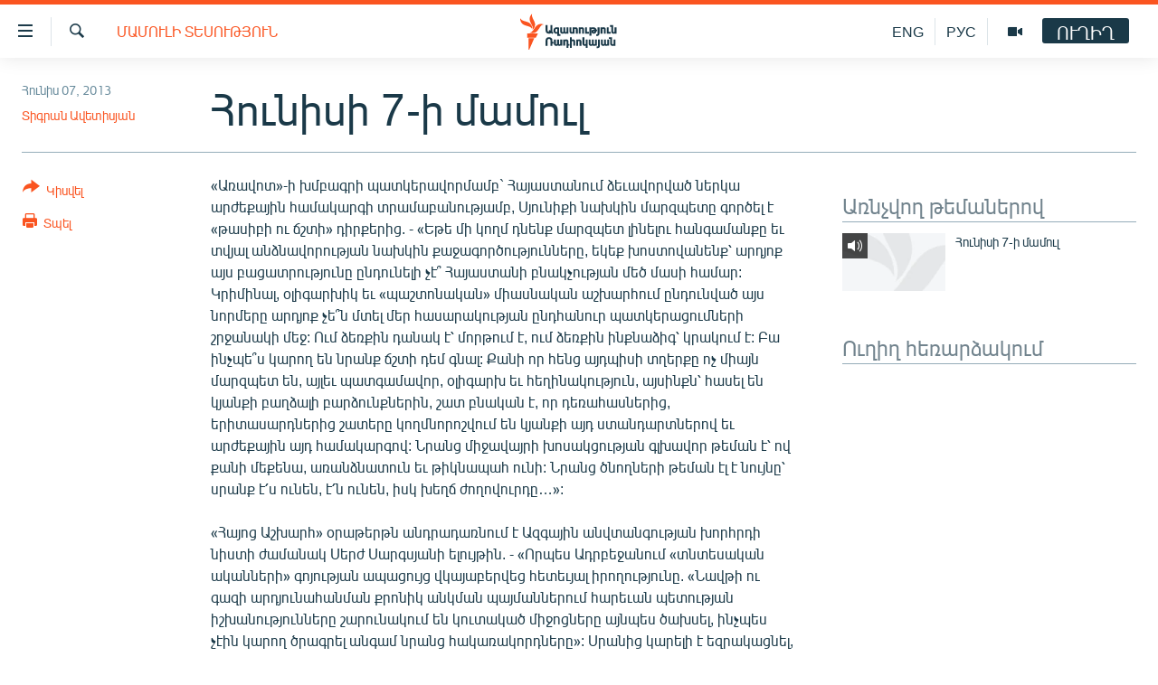

--- FILE ---
content_type: text/html; charset=utf-8
request_url: https://www.azatutyun.am/a/25009763.html
body_size: 13126
content:

<!DOCTYPE html>
<html lang="hy" dir="ltr" class="no-js">
<head>
<link href="/Content/responsive/RFE/hy-AM/RFE-hy-AM.css?&amp;av=0.0.0.0&amp;cb=370" rel="stylesheet"/>
<script src="//tags.azatutyun.am/rferl-pangea/prod/utag.sync.js"></script> <script type='text/javascript' src='https://www.youtube.com/iframe_api' async></script>
<link rel="manifest" href="/manifest.json">
<script type="text/javascript">
//a general 'js' detection, must be on top level in <head>, due to CSS performance
document.documentElement.className = "js";
var cacheBuster = "370";
var appBaseUrl = "/";
var imgEnhancerBreakpoints = [0, 144, 256, 408, 650, 1023, 1597];
var isLoggingEnabled = false;
var isPreviewPage = false;
var isLivePreviewPage = false;
if (!isPreviewPage) {
window.RFE = window.RFE || {};
window.RFE.cacheEnabledByParam = window.location.href.indexOf('nocache=1') === -1;
const url = new URL(window.location.href);
const params = new URLSearchParams(url.search);
// Remove the 'nocache' parameter
params.delete('nocache');
// Update the URL without the 'nocache' parameter
url.search = params.toString();
window.history.replaceState(null, '', url.toString());
} else {
window.addEventListener('load', function() {
const links = window.document.links;
for (let i = 0; i < links.length; i++) {
links[i].href = '#';
links[i].target = '_self';
}
})
}
var pwaEnabled = true;
var swCacheDisabled;
</script>
<meta charset="utf-8" />
<title>Հունիսի 7-ի մամուլ</title>
<meta name="description" content="Ըստ &#171;Առավոտ&#187;-ի խմբագրի, Հայաստանում ձեւավորված ներկա արժեքային համակարգի տրամաբանությամբ, Սյունիքի նախկին մարզպետը գործել է &#171;թասիբի ու ճշտի&#187; դիրքերից. - &#171;Եթե մի կողմ դնենք մարզպետ լինելու հանգամանքը եւ տվյալ անձնավորության նախկին քաջագործությունները, եկեք խոստովանենք՝ արդյոք այս բացատրությունը ընդունելի չէ՞ Հայաստանի բնակչության մեծ մասի համար: Կրիմինալ, օլիգարխիկ եւ &#171;պաշտոնական&#187; միասնական աշխարհում ընդունված այս նորմերը արդյոք չե՞ն մտել մեր հասարակության ընդհանուր պատկերացումների շրջանակի մեջ: Ում ձեռքին դանակ է՝ մորթում է, ում ձեռքին ինքնաձիգ՝ կրակում է: Բա ինչպե՞ս կարող են նրանք ճշտի դեմ գնալ:" />
<meta name="keywords" content="Հայերեն արխիվ, Մամուլի տեսություն, հայաստան, մամուլի տեսություն" />
<meta name="viewport" content="width=device-width, initial-scale=1.0" />
<meta http-equiv="X-UA-Compatible" content="IE=edge" />
<meta name="robots" content="max-image-preview:large"><meta property="fb:pages" content="141126305932755" />
<link href="https://www.azatutyun.am/a/25009763.html" rel="canonical" />
<meta name="apple-mobile-web-app-title" content="&#171;Ազատություն&#187; ռ/կ" />
<meta name="apple-mobile-web-app-status-bar-style" content="black" />
<meta name="apple-itunes-app" content="app-id=475986784, app-argument=//25009763.ltr" />
<meta content="Հունիսի 7-ի մամուլ" property="og:title" />
<meta content="Ըստ «Առավոտ»-ի խմբագրի, Հայաստանում ձեւավորված ներկա արժեքային համակարգի տրամաբանությամբ, Սյունիքի նախկին մարզպետը գործել է «թասիբի ու ճշտի» դիրքերից. - «Եթե մի կողմ դնենք մարզպետ լինելու հանգամանքը եւ տվյալ անձնավորության նախկին քաջագործությունները, եկեք խոստովանենք՝ արդյոք այս բացատրությունը ընդունելի չէ՞ Հայաստանի բնակչության մեծ մասի համար: Կրիմինալ, օլիգարխիկ եւ «պաշտոնական» միասնական աշխարհում ընդունված այս նորմերը արդյոք չե՞ն մտել մեր հասարակության ընդհանուր պատկերացումների շրջանակի մեջ: Ում ձեռքին դանակ է՝ մորթում է, ում ձեռքին ինքնաձիգ՝ կրակում է: Բա ինչպե՞ս կարող են նրանք ճշտի դեմ գնալ:" property="og:description" />
<meta content="article" property="og:type" />
<meta content="https://www.azatutyun.am/a/25009763.html" property="og:url" />
<meta content="«Ազատ Եվրոպա/Ազատություն» ռադիոկայան" property="og:site_name" />
<meta content="https://www.facebook.com/azatutyun" property="article:publisher" />
<meta content="https://www.azatutyun.am/Content/responsive/RFE/hy-AM/img/top_logo_news.png" property="og:image" />
<meta content="1200" property="og:image:width" />
<meta content="675" property="og:image:height" />
<meta content="site logo" property="og:image:alt" />
<meta content="273836033013508" property="fb:app_id" />
<meta content="Տիգրան Ավետիսյան" name="Author" />
<meta content="summary_large_image" name="twitter:card" />
<meta content="@azatutyunradio" name="twitter:site" />
<meta content="https://www.azatutyun.am/Content/responsive/RFE/hy-AM/img/top_logo_news.png" name="twitter:image" />
<meta content="Հունիսի 7-ի մամուլ" name="twitter:title" />
<meta content="Ըստ «Առավոտ»-ի խմբագրի, Հայաստանում ձեւավորված ներկա արժեքային համակարգի տրամաբանությամբ, Սյունիքի նախկին մարզպետը գործել է «թասիբի ու ճշտի» դիրքերից. - «Եթե մի կողմ դնենք մարզպետ լինելու հանգամանքը եւ տվյալ անձնավորության նախկին քաջագործությունները, եկեք խոստովանենք՝ արդյոք այս բացատրությունը ընդունելի չէ՞ Հայաստանի բնակչության մեծ մասի համար: Կրիմինալ, օլիգարխիկ եւ «պաշտոնական» միասնական աշխարհում ընդունված այս նորմերը արդյոք չե՞ն մտել մեր հասարակության ընդհանուր պատկերացումների շրջանակի մեջ: Ում ձեռքին դանակ է՝ մորթում է, ում ձեռքին ինքնաձիգ՝ կրակում է: Բա ինչպե՞ս կարող են նրանք ճշտի դեմ գնալ:" name="twitter:description" />
<link rel="amphtml" href="https://www.azatutyun.am/amp/25009763.html" />
<script type="application/ld+json">{"articleSection":"Մամուլի տեսություն","isAccessibleForFree":true,"headline":"Հունիսի 7-ի մամուլ","inLanguage":"hy-AM","keywords":"Հայերեն արխիվ, Մամուլի տեսություն, հայաստան, մամուլի տեսություն","author":{"@type":"Person","url":"https://www.azatutyun.am/author/տիգրան-ավետիսյան/tqqm_","description":"","image":{"@type":"ImageObject"},"name":"Տիգրան Ավետիսյան"},"datePublished":"2013-06-07 05:43:02Z","dateModified":"2013-06-07 12:49:02Z","publisher":{"logo":{"width":512,"height":220,"@type":"ImageObject","url":"https://www.azatutyun.am/Content/responsive/RFE/hy-AM/img/logo.png"},"@type":"NewsMediaOrganization","url":"https://www.azatutyun.am","sameAs":["https://facebook.com/azatutyun","https://twitter.com/azatutyunradio","https://www.youtube.com/azatutyunradio","http://t.me/azatutyuntv","https://www.instagram.com/azatutyuntv/"],"name":"Ազատություն ռ/կ","alternateName":""},"@context":"https://schema.org","@type":"NewsArticle","mainEntityOfPage":"https://www.azatutyun.am/a/25009763.html","url":"https://www.azatutyun.am/a/25009763.html","description":"Ըստ «Առավոտ»-ի խմբագրի, Հայաստանում ձեւավորված ներկա արժեքային համակարգի տրամաբանությամբ, Սյունիքի նախկին մարզպետը գործել է «թասիբի ու ճշտի» դիրքերից. - «Եթե մի կողմ դնենք մարզպետ լինելու հանգամանքը եւ տվյալ անձնավորության նախկին քաջագործությունները, եկեք խոստովանենք՝ արդյոք այս բացատրությունը ընդունելի չէ՞ Հայաստանի բնակչության մեծ մասի համար: Կրիմինալ, օլիգարխիկ եւ «պաշտոնական» միասնական աշխարհում ընդունված այս նորմերը արդյոք չե՞ն մտել մեր հասարակության ընդհանուր պատկերացումների շրջանակի մեջ: Ում ձեռքին դանակ է՝ մորթում է, ում ձեռքին ինքնաձիգ՝ կրակում է: Բա ինչպե՞ս կարող են նրանք ճշտի դեմ գնալ:","image":{"width":1080,"height":608,"@type":"ImageObject","url":"https://gdb.rferl.org/00000000-0000-0000-0000-000000000000_w1080_h608.gif"},"name":"Հունիսի 7-ի մամուլ"}</script>
<script src="/Scripts/responsive/infographics.b?v=dVbZ-Cza7s4UoO3BqYSZdbxQZVF4BOLP5EfYDs4kqEo1&amp;av=0.0.0.0&amp;cb=370"></script>
<script src="/Scripts/responsive/loader.b?v=Q26XNwrL6vJYKjqFQRDnx01Lk2pi1mRsuLEaVKMsvpA1&amp;av=0.0.0.0&amp;cb=370"></script>
<link rel="icon" type="image/svg+xml" href="/Content/responsive/RFE/img/webApp/favicon.svg" />
<link rel="alternate icon" href="/Content/responsive/RFE/img/webApp/favicon.ico" />
<link rel="mask-icon" color="#ea6903" href="/Content/responsive/RFE/img/webApp/favicon_safari.svg" />
<link rel="apple-touch-icon" sizes="152x152" href="/Content/responsive/RFE/img/webApp/ico-152x152.png" />
<link rel="apple-touch-icon" sizes="144x144" href="/Content/responsive/RFE/img/webApp/ico-144x144.png" />
<link rel="apple-touch-icon" sizes="114x114" href="/Content/responsive/RFE/img/webApp/ico-114x114.png" />
<link rel="apple-touch-icon" sizes="72x72" href="/Content/responsive/RFE/img/webApp/ico-72x72.png" />
<link rel="apple-touch-icon-precomposed" href="/Content/responsive/RFE/img/webApp/ico-57x57.png" />
<link rel="icon" sizes="192x192" href="/Content/responsive/RFE/img/webApp/ico-192x192.png" />
<link rel="icon" sizes="128x128" href="/Content/responsive/RFE/img/webApp/ico-128x128.png" />
<meta name="msapplication-TileColor" content="#ffffff" />
<meta name="msapplication-TileImage" content="/Content/responsive/RFE/img/webApp/ico-144x144.png" />
<link rel="preload" href="/Content/responsive/fonts/Arian-AMU_v1.woff2" type="font/woff2" as="font" crossorigin="anonymous" />
<link rel="alternate" type="application/rss+xml" title="RFE/RL - Top Stories [RSS]" href="/api/" />
<link rel="sitemap" type="application/rss+xml" href="/sitemap.xml" />
</head>
<body class=" nav-no-loaded cc_theme pg-article print-lay-article js-category-to-nav nojs-images ">
<script type="text/javascript" >
var analyticsData = {url:"https://www.azatutyun.am/a/25009763.html",property_id:"428",article_uid:"25009763",page_title:"Հունիսի 7-ի մամուլ",page_type:"article",content_type:"article",subcontent_type:"article",last_modified:"2013-06-07 12:49:02Z",pub_datetime:"2013-06-07 05:43:02Z",pub_year:"2013",pub_month:"06",pub_day:"07",pub_hour:"05",pub_weekday:"Friday",section:"մամուլի տեսություն",english_section:"press_review",byline:"Տիգրան Ավետիսյան",categories:"armenian_archive,press_review",tags:"հայաստան;մամուլի տեսություն",domain:"www.azatutyun.am",language:"Armenian",language_service:"RFERL Armenian",platform:"web",copied:"no",copied_article:"",copied_title:"",runs_js:"Yes",cms_release:"8.44.0.0.370",enviro_type:"prod",slug:"",entity:"RFE",short_language_service:"ARM",platform_short:"W",page_name:"Հունիսի 7-ի մամուլ"};
</script>
<noscript><iframe src="https://www.googletagmanager.com/ns.html?id=GTM-WXZBPZ" height="0" width="0" style="display:none;visibility:hidden"></iframe></noscript><script type="text/javascript" data-cookiecategory="analytics">
var gtmEventObject = Object.assign({}, analyticsData, {event: 'page_meta_ready'});window.dataLayer = window.dataLayer || [];window.dataLayer.push(gtmEventObject);
if (top.location === self.location) { //if not inside of an IFrame
var renderGtm = "true";
if (renderGtm === "true") {
(function(w,d,s,l,i){w[l]=w[l]||[];w[l].push({'gtm.start':new Date().getTime(),event:'gtm.js'});var f=d.getElementsByTagName(s)[0],j=d.createElement(s),dl=l!='dataLayer'?'&l='+l:'';j.async=true;j.src='//www.googletagmanager.com/gtm.js?id='+i+dl;f.parentNode.insertBefore(j,f);})(window,document,'script','dataLayer','GTM-WXZBPZ');
}
}
</script>
<!--Analytics tag js version start-->
<script type="text/javascript" data-cookiecategory="analytics">
var utag_data = Object.assign({}, analyticsData, {});
if(typeof(TealiumTagFrom)==='function' && typeof(TealiumTagSearchKeyword)==='function') {
var utag_from=TealiumTagFrom();var utag_searchKeyword=TealiumTagSearchKeyword();
if(utag_searchKeyword!=null && utag_searchKeyword!=='' && utag_data["search_keyword"]==null) utag_data["search_keyword"]=utag_searchKeyword;if(utag_from!=null && utag_from!=='') utag_data["from"]=TealiumTagFrom();}
if(window.top!== window.self&&utag_data.page_type==="snippet"){utag_data.page_type = 'iframe';}
try{if(window.top!==window.self&&window.self.location.hostname===window.top.location.hostname){utag_data.platform = 'self-embed';utag_data.platform_short = 'se';}}catch(e){if(window.top!==window.self&&window.self.location.search.includes("platformType=self-embed")){utag_data.platform = 'cross-promo';utag_data.platform_short = 'cp';}}
(function(a,b,c,d){ a="https://tags.azatutyun.am/rferl-pangea/prod/utag.js"; b=document;c="script";d=b.createElement(c);d.src=a;d.type="text/java"+c;d.async=true; a=b.getElementsByTagName(c)[0];a.parentNode.insertBefore(d,a); })();
</script>
<!--Analytics tag js version end-->
<!-- Analytics tag management NoScript -->
<noscript>
<img style="position: absolute; border: none;" src="https://ssc.azatutyun.am/b/ss/bbgprod,bbgentityrferl/1/G.4--NS/324252118?pageName=rfe%3aarm%3aw%3aarticle%3a%d5%80%d5%b8%d6%82%d5%b6%d5%ab%d5%bd%d5%ab%207-%d5%ab%20%d5%b4%d5%a1%d5%b4%d5%b8%d6%82%d5%ac&amp;c6=%d5%80%d5%b8%d6%82%d5%b6%d5%ab%d5%bd%d5%ab%207-%d5%ab%20%d5%b4%d5%a1%d5%b4%d5%b8%d6%82%d5%ac&amp;v36=8.44.0.0.370&amp;v6=D=c6&amp;g=https%3a%2f%2fwww.azatutyun.am%2fa%2f25009763.html&amp;c1=D=g&amp;v1=D=g&amp;events=event1,event52&amp;c16=rferl%20armenian&amp;v16=D=c16&amp;c5=press_review&amp;v5=D=c5&amp;ch=%d5%84%d5%a1%d5%b4%d5%b8%d6%82%d5%ac%d5%ab%20%d5%bf%d5%a5%d5%bd%d5%b8%d6%82%d5%a9%d5%b5%d5%b8%d6%82%d5%b6&amp;c15=armenian&amp;v15=D=c15&amp;c4=article&amp;v4=D=c4&amp;c14=25009763&amp;v14=D=c14&amp;v20=no&amp;c17=web&amp;v17=D=c17&amp;mcorgid=518abc7455e462b97f000101%40adobeorg&amp;server=www.azatutyun.am&amp;pageType=D=c4&amp;ns=bbg&amp;v29=D=server&amp;v25=rfe&amp;v30=428&amp;v105=D=User-Agent " alt="analytics" width="1" height="1" /></noscript>
<!-- End of Analytics tag management NoScript -->
<!--*** Accessibility links - For ScreenReaders only ***-->
<section>
<div class="sr-only">
<h2>Մատչելիության հղումներ</h2>
<ul>
<li><a href="#content" data-disable-smooth-scroll="1">Անցնել հիմնական բովանդակությանը</a></li>
<li><a href="#navigation" data-disable-smooth-scroll="1">Անցնել հիմնական մենյուին</a></li>
<li><a href="#txtHeaderSearch" data-disable-smooth-scroll="1">Որոնում</a></li>
</ul>
</div>
</section>
<div dir="ltr">
<div id="page">
<aside>
<div class="c-lightbox overlay-modal">
<div class="c-lightbox__intro">
<h2 class="c-lightbox__intro-title"></h2>
<button class="btn btn--rounded c-lightbox__btn c-lightbox__intro-next" title="Հաջորդը">
<span class="ico ico--rounded ico-chevron-forward"></span>
<span class="sr-only">Հաջորդը</span>
</button>
</div>
<div class="c-lightbox__nav">
<button class="btn btn--rounded c-lightbox__btn c-lightbox__btn--close" title="Փակել">
<span class="ico ico--rounded ico-close"></span>
<span class="sr-only">Փակել</span>
</button>
<button class="btn btn--rounded c-lightbox__btn c-lightbox__btn--prev" title="Նախորդը">
<span class="ico ico--rounded ico-chevron-backward"></span>
<span class="sr-only">Նախորդը</span>
</button>
<button class="btn btn--rounded c-lightbox__btn c-lightbox__btn--next" title="Հաջորդը">
<span class="ico ico--rounded ico-chevron-forward"></span>
<span class="sr-only">Հաջորդը</span>
</button>
</div>
<div class="c-lightbox__content-wrap">
<figure class="c-lightbox__content">
<span class="c-spinner c-spinner--lightbox">
<img src="/Content/responsive/img/player-spinner.png"
alt="please wait"
title="please wait" />
</span>
<div class="c-lightbox__img">
<div class="thumb">
<img src="" alt="" />
</div>
</div>
<figcaption>
<div class="c-lightbox__info c-lightbox__info--foot">
<span class="c-lightbox__counter"></span>
<span class="caption c-lightbox__caption"></span>
</div>
</figcaption>
</figure>
</div>
<div class="hidden">
<div class="content-advisory__box content-advisory__box--lightbox">
<span class="content-advisory__box-text">This image contains sensitive content which some people may find offensive or disturbing.</span>
<button class="btn btn--transparent content-advisory__box-btn m-t-md" value="text" type="button">
<span class="btn__text">
Click to reveal
</span>
</button>
</div>
</div>
</div>
<div class="print-dialogue">
<div class="container">
<h3 class="print-dialogue__title section-head">Print Options:</h3>
<div class="print-dialogue__opts">
<ul class="print-dialogue__opt-group">
<li class="form__group form__group--checkbox">
<input class="form__check " id="checkboxImages" name="checkboxImages" type="checkbox" checked="checked" />
<label for="checkboxImages" class="form__label m-t-md">Images</label>
</li>
<li class="form__group form__group--checkbox">
<input class="form__check " id="checkboxMultimedia" name="checkboxMultimedia" type="checkbox" checked="checked" />
<label for="checkboxMultimedia" class="form__label m-t-md">Multimedia</label>
</li>
</ul>
<ul class="print-dialogue__opt-group">
<li class="form__group form__group--checkbox">
<input class="form__check " id="checkboxEmbedded" name="checkboxEmbedded" type="checkbox" checked="checked" />
<label for="checkboxEmbedded" class="form__label m-t-md">Embedded Content</label>
</li>
<li class="form__group form__group--checkbox">
<input class="form__check " id="checkboxComments" name="checkboxComments" type="checkbox" />
<label for="checkboxComments" class="form__label m-t-md"> Comments</label>
</li>
</ul>
</div>
<div class="print-dialogue__buttons">
<button class="btn btn--secondary close-button" type="button" title="Չեղարկել">
<span class="btn__text ">Չեղարկել</span>
</button>
<button class="btn btn-cust-print m-l-sm" type="button" title="Տպել">
<span class="btn__text ">Տպել</span>
</button>
</div>
</div>
</div>
<div class="ctc-message pos-fix">
<div class="ctc-message__inner">Հղումը պատճենվել է</div>
</div>
</aside>
<div class="hdr-20 hdr-20--big">
<div class="hdr-20__inner">
<div class="hdr-20__max pos-rel">
<div class="hdr-20__side hdr-20__side--primary d-flex">
<label data-for="main-menu-ctrl" data-switcher-trigger="true" data-switch-target="main-menu-ctrl" class="burger hdr-trigger pos-rel trans-trigger" data-trans-evt="click" data-trans-id="menu">
<span class="ico ico-close hdr-trigger__ico hdr-trigger__ico--close burger__ico burger__ico--close"></span>
<span class="ico ico-menu hdr-trigger__ico hdr-trigger__ico--open burger__ico burger__ico--open"></span>
</label>
<div class="menu-pnl pos-fix trans-target" data-switch-target="main-menu-ctrl" data-trans-id="menu">
<div class="menu-pnl__inner">
<nav class="main-nav menu-pnl__item menu-pnl__item--first">
<ul class="main-nav__list accordeon" data-analytics-tales="false" data-promo-name="link" data-location-name="nav,secnav">
<li class="main-nav__item">
<a class="main-nav__item-name main-nav__item-name--link" href="/azatutyun-tv" title="Ազատություն TV" data-item-name="mobilemultimedia" >Ազատություն TV</a>
</li>
<li class="main-nav__item">
<a class="main-nav__item-name main-nav__item-name--link" href="/armenia" title="Հայաստան" data-item-name="Armenia" >Հայաստան</a>
</li>
<li class="main-nav__item">
<a class="main-nav__item-name main-nav__item-name--link" href="/z/2039" title="Քաղաքական" data-item-name="Politics" >Քաղաքական</a>
</li>
<li class="main-nav__item">
<a class="main-nav__item-name main-nav__item-name--link" href="/z/23978" title="Ընտրություններ 2026" data-item-name="election-2026" >Ընտրություններ 2026</a>
</li>
<li class="main-nav__item">
<a class="main-nav__item-name main-nav__item-name--link" href="/z/2095" title="Իրավունք" data-item-name="Right" >Իրավունք</a>
</li>
<li class="main-nav__item">
<a class="main-nav__item-name main-nav__item-name--link" href="/z/2040" title="Հասարակություն" data-item-name="Social_issues" >Հասարակություն</a>
</li>
<li class="main-nav__item">
<a class="main-nav__item-name main-nav__item-name--link" href="/economy" title="Տնտեսություն" data-item-name="Economy" >Տնտեսություն</a>
</li>
<li class="main-nav__item">
<a class="main-nav__item-name main-nav__item-name--link" href="/z/2038" title="Ղարաբաղ" data-item-name="Karabakh_problem" >Ղարաբաղ</a>
</li>
<li class="main-nav__item">
<a class="main-nav__item-name main-nav__item-name--link" href="/p/8469.html" title="Պատերազմի 6 շաբաթները" data-item-name="the-6-weeks-of-karabakh-war" >Պատերազմի 6 շաբաթները</a>
</li>
<li class="main-nav__item">
<a class="main-nav__item-name main-nav__item-name--link" href="/z/2037" title="Տարածաշրջան" data-item-name="Region" >Տարածաշրջան</a>
</li>
<li class="main-nav__item">
<a class="main-nav__item-name main-nav__item-name--link" href="/z/2081" title="Միջազգային" data-item-name="International" >Միջազգային</a>
</li>
<li class="main-nav__item">
<a class="main-nav__item-name main-nav__item-name--link" href="/z/2042" title="Մշակույթ" data-item-name="Culture" >Մշակույթ</a>
</li>
<li class="main-nav__item">
<a class="main-nav__item-name main-nav__item-name--link" href="/z/15473" title="Սպորտ" data-item-name="sport" >Սպորտ</a>
</li>
<li class="main-nav__item">
<a class="main-nav__item-name main-nav__item-name--link" href="/z/2046" title="Մեկնաբանություն" data-item-name="Commentary" >Մեկնաբանություն</a>
</li>
<li class="main-nav__item">
<a class="main-nav__item-name main-nav__item-name--link" href="/z/19729" title="ՏՏ և Ինտերնետ" data-item-name="itnews" >ՏՏ և Ինտերնետ</a>
</li>
<li class="main-nav__item">
<a class="main-nav__item-name main-nav__item-name--link" href="/z/22042" title="Կորոնավիրուս" data-item-name="coronavirus" >Կորոնավիրուս</a>
</li>
<li class="main-nav__item">
<a class="main-nav__item-name main-nav__item-name--link" href="/z/729" title="Արխիվ" data-item-name="Armenian_Archive" >Արխիվ</a>
</li>
<li class="main-nav__item">
<a class="main-nav__item-name main-nav__item-name--link" href="/z/2684" title="Տեսանյութեր" data-item-name="Videos" >Տեսանյութեր</a>
</li>
<li class="main-nav__item">
<a class="main-nav__item-name main-nav__item-name--link" href="https://www.azatutyun.am/programs/radio" title="Փոդքասթ" >Փոդքասթ</a>
</li>
</ul>
</nav>
<div class="menu-pnl__item">
<a href="https://www.azatutyun.am" class="menu-pnl__item-link" alt="Հայերեն">Հայերեն</a>
<a href="https://www.azatutyun.am/p/3171.html" class="menu-pnl__item-link" alt="English">English</a>
<a href="https://rus.azatutyun.am" class="menu-pnl__item-link" alt="Русский">Русский</a>
</div>
<div class="menu-pnl__item menu-pnl__item--social">
<h5 class="menu-pnl__sub-head">ՀԵՏԵՎԵՔ ՄԵԶ</h5>
<a href="https://facebook.com/azatutyun" title="Միացեք մեզ Facebook-ում" data-analytics-text="follow_on_facebook" class="btn btn--rounded btn--social-inverted menu-pnl__btn js-social-btn btn-facebook" target="_blank" rel="noopener">
<span class="ico ico-facebook-alt ico--rounded"></span>
</a>
<a href="https://twitter.com/azatutyunradio" title="Միացեք մեզ Twitter-ում։" data-analytics-text="follow_on_twitter" class="btn btn--rounded btn--social-inverted menu-pnl__btn js-social-btn btn-twitter" target="_blank" rel="noopener">
<span class="ico ico-twitter ico--rounded"></span>
</a>
<a href="https://www.youtube.com/azatutyunradio" title="Միացեք մեզ Youtube-ում։" data-analytics-text="follow_on_youtube" class="btn btn--rounded btn--social-inverted menu-pnl__btn js-social-btn btn-youtube" target="_blank" rel="noopener">
<span class="ico ico-youtube ico--rounded"></span>
</a>
<a href="http://t.me/azatutyuntv" title="Հետևեք մեզ Տելեգրամում" data-analytics-text="follow_on_telegram" class="btn btn--rounded btn--social-inverted menu-pnl__btn js-social-btn btn-telegram" target="_blank" rel="noopener">
<span class="ico ico-telegram ico--rounded"></span>
</a>
<a href="https://www.instagram.com/azatutyuntv/" title="Հետևեք մեզ Instagram-ում" data-analytics-text="follow_on_instagram" class="btn btn--rounded btn--social-inverted menu-pnl__btn js-social-btn btn-instagram" target="_blank" rel="noopener">
<span class="ico ico-instagram ico--rounded"></span>
</a>
</div>
<div class="menu-pnl__item">
<a href="/navigation/allsites" class="menu-pnl__item-link">
<span class="ico ico-languages "></span>
&#171;Ազատության&#187; բոլոր կայքերը
</a>
</div>
</div>
</div>
<label data-for="top-search-ctrl" data-switcher-trigger="true" data-switch-target="top-search-ctrl" class="top-srch-trigger hdr-trigger">
<span class="ico ico-close hdr-trigger__ico hdr-trigger__ico--close top-srch-trigger__ico top-srch-trigger__ico--close"></span>
<span class="ico ico-search hdr-trigger__ico hdr-trigger__ico--open top-srch-trigger__ico top-srch-trigger__ico--open"></span>
</label>
<div class="srch-top srch-top--in-header" data-switch-target="top-search-ctrl">
<div class="container">
<form action="/s" class="srch-top__form srch-top__form--in-header" id="form-topSearchHeader" method="get" role="search"><label for="txtHeaderSearch" class="sr-only">Որոնում</label>
<input type="text" id="txtHeaderSearch" name="k" placeholder="որոնման տեքստ..." accesskey="s" value="" class="srch-top__input analyticstag-event" onkeydown="if (event.keyCode === 13) { FireAnalyticsTagEventOnSearch('search', $dom.get('#txtHeaderSearch')[0].value) }" />
<button title="Որոնում" type="submit" class="btn btn--top-srch analyticstag-event" onclick="FireAnalyticsTagEventOnSearch('search', $dom.get('#txtHeaderSearch')[0].value) ">
<span class="ico ico-search"></span>
</button></form>
</div>
</div>
<a href="/" class="main-logo-link">
<img src="/Content/responsive/RFE/hy-AM/img/logo-compact.svg" class="main-logo main-logo--comp" alt="site logo">
<img src="/Content/responsive/RFE/hy-AM/img/logo.svg" class="main-logo main-logo--big" alt="site logo">
</a>
</div>
<div class="hdr-20__side hdr-20__side--secondary d-flex">
<a href="/p/3148.html" title="Ազատություն TV" class="hdr-20__secondary-item" data-item-name="video">
<span class="ico ico-video hdr-20__secondary-icon"></span>
</a>
<a href="https://rus.azatutyun.am" title="РУС" class="hdr-20__secondary-item hdr-20__secondary-item--lang" data-item-name="satellite">
РУС
</a>
<a href="/en" title="ENG" class="hdr-20__secondary-item hdr-20__secondary-item--lang" data-item-name="satellite">
ENG
</a>
<a href="/s" title="Որոնում" class="hdr-20__secondary-item hdr-20__secondary-item--search" data-item-name="search">
<span class="ico ico-search hdr-20__secondary-icon hdr-20__secondary-icon--search"></span>
</a>
<div class="hdr-20__secondary-item live-b-drop">
<div class="live-b-drop__off">
<a href="/live" class="live-b-drop__link" title="ՈՒՂԻՂ" data-item-name="live">
<span class="badge badge--live-btn badge--live-btn-off">
ՈՒՂԻՂ
</span>
</a>
</div>
<div class="live-b-drop__on hidden">
<label data-for="live-ctrl" data-switcher-trigger="true" data-switch-target="live-ctrl" class="live-b-drop__label pos-rel">
<span class="badge badge--live badge--live-btn">
ՈՒՂԻՂ
</span>
<span class="ico ico-close live-b-drop__label-ico live-b-drop__label-ico--close"></span>
</label>
<div class="live-b-drop__panel" id="targetLivePanelDiv" data-switch-target="live-ctrl"></div>
</div>
</div>
<div class="srch-bottom">
<form action="/s" class="srch-bottom__form d-flex" id="form-bottomSearch" method="get" role="search"><label for="txtSearch" class="sr-only">Որոնում</label>
<input type="search" id="txtSearch" name="k" placeholder="որոնման տեքստ..." accesskey="s" value="" class="srch-bottom__input analyticstag-event" onkeydown="if (event.keyCode === 13) { FireAnalyticsTagEventOnSearch('search', $dom.get('#txtSearch')[0].value) }" />
<button title="Որոնում" type="submit" class="btn btn--bottom-srch analyticstag-event" onclick="FireAnalyticsTagEventOnSearch('search', $dom.get('#txtSearch')[0].value) ">
<span class="ico ico-search"></span>
</button></form>
</div>
</div>
<img src="/Content/responsive/RFE/hy-AM/img/logo-print.gif" class="logo-print" alt="site logo">
<img src="/Content/responsive/RFE/hy-AM/img/logo-print_color.png" class="logo-print logo-print--color" alt="site logo">
</div>
</div>
</div>
<script>
if (document.body.className.indexOf('pg-home') > -1) {
var nav2In = document.querySelector('.hdr-20__inner');
var nav2Sec = document.querySelector('.hdr-20__side--secondary');
var secStyle = window.getComputedStyle(nav2Sec);
if (nav2In && window.pageYOffset < 150 && secStyle['position'] !== 'fixed') {
nav2In.classList.add('hdr-20__inner--big')
}
}
</script>
<div class="c-hlights c-hlights--breaking c-hlights--no-item" data-hlight-display="mobile,desktop">
<div class="c-hlights__wrap container p-0">
<div class="c-hlights__nav">
<a role="button" href="#" title="Նախորդը">
<span class="ico ico-chevron-backward m-0"></span>
<span class="sr-only">Նախորդը</span>
</a>
<a role="button" href="#" title="Հաջորդը">
<span class="ico ico-chevron-forward m-0"></span>
<span class="sr-only">Հաջորդը</span>
</a>
</div>
<span class="c-hlights__label">
<span class="">ՀՐԱՏԱՊ</span>
<span class="switcher-trigger">
<label data-for="more-less-1" data-switcher-trigger="true" class="switcher-trigger__label switcher-trigger__label--more p-b-0" title="Ավելին">
<span class="ico ico-chevron-down"></span>
</label>
<label data-for="more-less-1" data-switcher-trigger="true" class="switcher-trigger__label switcher-trigger__label--less p-b-0" title="Թաքցնել տեքստը">
<span class="ico ico-chevron-up"></span>
</label>
</span>
</span>
<ul class="c-hlights__items switcher-target" data-switch-target="more-less-1">
</ul>
</div>
</div> <div id="content">
<main class="container">
<div class="hdr-container">
<div class="row">
<div class="col-category col-xs-12 col-md-2 pull-left"> <div class="category js-category">
<a class="" href="/z/2044">Մամուլի տեսություն</a> </div>
</div><div class="col-title col-xs-12 col-md-10 pull-right"> <h1 class="title pg-title">
Հունիսի 7-ի մամուլ
</h1>
</div><div class="col-publishing-details col-xs-12 col-sm-12 col-md-2 pull-left"> <div class="publishing-details ">
<div class="published">
<span class="date" >
<time pubdate="pubdate" datetime="2013-06-07T09:43:02+04:00">
Հունիս 07, 2013
</time>
</span>
</div>
<div class="links">
<ul class="links__list links__list--column">
<li class="links__item">
<a class="links__item-link" href="/author/տիգրան-ավետիսյան/tqqm_" title="Տիգրան Ավետիսյան">Տիգրան Ավետիսյան</a>
</li>
</ul>
</div>
</div>
</div><div class="col-lg-12 separator"> <div class="separator">
<hr class="title-line" />
</div>
</div>
</div>
</div>
<div class="body-container">
<div class="row">
<div class="col-xs-12 col-md-2 pull-left article-share">
<div class="share--box">
<div class="sticky-share-container" style="display:none">
<div class="container">
<a href="https://www.azatutyun.am" id="logo-sticky-share">&nbsp;</a>
<div class="pg-title pg-title--sticky-share">
Հունիսի 7-ի մամուլ
</div>
<div class="sticked-nav-actions">
<!--This part is for sticky navigation display-->
<p class="buttons link-content-sharing p-0 ">
<button class="btn btn--link btn-content-sharing p-t-0 " id="btnContentSharing" value="text" role="Button" type="" title="Ցույց տալ կիսվելու ավելի շատ հնարավորություններ">
<span class="ico ico-share ico--l"></span>
<span class="btn__text ">
Կիսվել
</span>
</button>
</p>
<aside class="content-sharing js-content-sharing js-content-sharing--apply-sticky content-sharing--sticky"
role="complementary"
data-share-url="https://www.azatutyun.am/a/25009763.html" data-share-title="Հունիսի 7-ի մամուլ" data-share-text="Ըստ &#171;Առավոտ&#187;-ի խմբագրի, Հայաստանում ձեւավորված ներկա արժեքային համակարգի տրամաբանությամբ, Սյունիքի նախկին մարզպետը գործել է &#171;թասիբի ու ճշտի&#187; դիրքերից. - &#171;Եթե մի կողմ դնենք մարզպետ լինելու հանգամանքը եւ տվյալ անձնավորության նախկին քաջագործությունները, եկեք խոստովանենք՝ արդյոք այս բացատրությունը ընդունելի չէ՞ Հայաստանի բնակչության մեծ մասի համար: Կրիմինալ, օլիգարխիկ եւ &#171;պաշտոնական&#187; միասնական աշխարհում ընդունված այս նորմերը արդյոք չե՞ն մտել մեր հասարակության ընդհանուր պատկերացումների շրջանակի մեջ: Ում ձեռքին դանակ է՝ մորթում է, ում ձեռքին ինքնաձիգ՝ կրակում է: Բա ինչպե՞ս կարող են նրանք ճշտի դեմ գնալ:">
<div class="content-sharing__popover">
<h6 class="content-sharing__title">Կիսվել</h6>
<button href="#close" id="btnCloseSharing" class="btn btn--text-like content-sharing__close-btn">
<span class="ico ico-close ico--l"></span>
</button>
<ul class="content-sharing__list">
<li class="content-sharing__item">
<div class="ctc ">
<input type="text" class="ctc__input" readonly="readonly">
<a href="" js-href="https://www.azatutyun.am/a/25009763.html" class="content-sharing__link ctc__button">
<span class="ico ico-copy-link ico--rounded ico--s"></span>
<span class="content-sharing__link-text">Պատճենել հղումը</span>
</a>
</div>
</li>
<li class="content-sharing__item">
<a href="https://facebook.com/sharer.php?u=https%3a%2f%2fwww.azatutyun.am%2fa%2f25009763.html"
data-analytics-text="share_on_facebook"
title="Facebook" target="_blank"
class="content-sharing__link js-social-btn">
<span class="ico ico-facebook ico--rounded ico--s"></span>
<span class="content-sharing__link-text">Facebook</span>
</a>
</li>
<li class="content-sharing__item">
<a href="https://telegram.me/share/url?url=https%3a%2f%2fwww.azatutyun.am%2fa%2f25009763.html"
data-analytics-text="share_on_telegram"
title="Telegram" target="_blank"
class="content-sharing__link js-social-btn">
<span class="ico ico-telegram ico--rounded ico--s"></span>
<span class="content-sharing__link-text">Telegram</span>
</a>
</li>
<li class="content-sharing__item">
<a href="https://twitter.com/share?url=https%3a%2f%2fwww.azatutyun.am%2fa%2f25009763.html&amp;text=%d5%80%d5%b8%d6%82%d5%b6%d5%ab%d5%bd%d5%ab+7-%d5%ab+%d5%b4%d5%a1%d5%b4%d5%b8%d6%82%d5%ac"
data-analytics-text="share_on_twitter"
title="X (Twitter)" target="_blank"
class="content-sharing__link js-social-btn">
<span class="ico ico-twitter ico--rounded ico--s"></span>
<span class="content-sharing__link-text">X (Twitter)</span>
</a>
</li>
<li class="content-sharing__item">
<a href="mailto:?body=https%3a%2f%2fwww.azatutyun.am%2fa%2f25009763.html&amp;subject=Հունիսի 7-ի մամուլ"
title="Email"
class="content-sharing__link ">
<span class="ico ico-email ico--rounded ico--s"></span>
<span class="content-sharing__link-text">Email</span>
</a>
</li>
</ul>
</div>
</aside>
</div>
</div>
</div>
<div class="links">
<p class="buttons link-content-sharing p-0 ">
<button class="btn btn--link btn-content-sharing p-t-0 " id="btnContentSharing" value="text" role="Button" type="" title="Ցույց տալ կիսվելու ավելի շատ հնարավորություններ">
<span class="ico ico-share ico--l"></span>
<span class="btn__text ">
Կիսվել
</span>
</button>
</p>
<aside class="content-sharing js-content-sharing " role="complementary"
data-share-url="https://www.azatutyun.am/a/25009763.html" data-share-title="Հունիսի 7-ի մամուլ" data-share-text="Ըստ &#171;Առավոտ&#187;-ի խմբագրի, Հայաստանում ձեւավորված ներկա արժեքային համակարգի տրամաբանությամբ, Սյունիքի նախկին մարզպետը գործել է &#171;թասիբի ու ճշտի&#187; դիրքերից. - &#171;Եթե մի կողմ դնենք մարզպետ լինելու հանգամանքը եւ տվյալ անձնավորության նախկին քաջագործությունները, եկեք խոստովանենք՝ արդյոք այս բացատրությունը ընդունելի չէ՞ Հայաստանի բնակչության մեծ մասի համար: Կրիմինալ, օլիգարխիկ եւ &#171;պաշտոնական&#187; միասնական աշխարհում ընդունված այս նորմերը արդյոք չե՞ն մտել մեր հասարակության ընդհանուր պատկերացումների շրջանակի մեջ: Ում ձեռքին դանակ է՝ մորթում է, ում ձեռքին ինքնաձիգ՝ կրակում է: Բա ինչպե՞ս կարող են նրանք ճշտի դեմ գնալ:">
<div class="content-sharing__popover">
<h6 class="content-sharing__title">Կիսվել</h6>
<button href="#close" id="btnCloseSharing" class="btn btn--text-like content-sharing__close-btn">
<span class="ico ico-close ico--l"></span>
</button>
<ul class="content-sharing__list">
<li class="content-sharing__item">
<div class="ctc ">
<input type="text" class="ctc__input" readonly="readonly">
<a href="" js-href="https://www.azatutyun.am/a/25009763.html" class="content-sharing__link ctc__button">
<span class="ico ico-copy-link ico--rounded ico--l"></span>
<span class="content-sharing__link-text">Պատճենել հղումը</span>
</a>
</div>
</li>
<li class="content-sharing__item">
<a href="https://facebook.com/sharer.php?u=https%3a%2f%2fwww.azatutyun.am%2fa%2f25009763.html"
data-analytics-text="share_on_facebook"
title="Facebook" target="_blank"
class="content-sharing__link js-social-btn">
<span class="ico ico-facebook ico--rounded ico--l"></span>
<span class="content-sharing__link-text">Facebook</span>
</a>
</li>
<li class="content-sharing__item">
<a href="https://telegram.me/share/url?url=https%3a%2f%2fwww.azatutyun.am%2fa%2f25009763.html"
data-analytics-text="share_on_telegram"
title="Telegram" target="_blank"
class="content-sharing__link js-social-btn">
<span class="ico ico-telegram ico--rounded ico--l"></span>
<span class="content-sharing__link-text">Telegram</span>
</a>
</li>
<li class="content-sharing__item">
<a href="https://twitter.com/share?url=https%3a%2f%2fwww.azatutyun.am%2fa%2f25009763.html&amp;text=%d5%80%d5%b8%d6%82%d5%b6%d5%ab%d5%bd%d5%ab+7-%d5%ab+%d5%b4%d5%a1%d5%b4%d5%b8%d6%82%d5%ac"
data-analytics-text="share_on_twitter"
title="X (Twitter)" target="_blank"
class="content-sharing__link js-social-btn">
<span class="ico ico-twitter ico--rounded ico--l"></span>
<span class="content-sharing__link-text">X (Twitter)</span>
</a>
</li>
<li class="content-sharing__item">
<a href="mailto:?body=https%3a%2f%2fwww.azatutyun.am%2fa%2f25009763.html&amp;subject=Հունիսի 7-ի մամուլ"
title="Email"
class="content-sharing__link ">
<span class="ico ico-email ico--rounded ico--l"></span>
<span class="content-sharing__link-text">Email</span>
</a>
</li>
</ul>
</div>
</aside>
<p class="link-print visible-md visible-lg buttons p-0">
<button class="btn btn--link btn-print p-t-0" onclick="if (typeof FireAnalyticsTagEvent === 'function') {FireAnalyticsTagEvent({ on_page_event: 'print_story' });}return false" title="(CTRL+P)">
<span class="ico ico-print"></span>
<span class="btn__text">Տպել</span>
</button>
</p>
</div>
</div>
</div>
<div class="col-xs-12 col-sm-12 col-md-10 col-lg-10 pull-right">
<div class="row">
<div class="col-xs-12 col-sm-12 col-md-8 col-lg-8 pull-left bottom-offset content-offset">
<div id="article-content" class="content-floated-wrap fb-quotable">
<div class="wsw">
«Առավոտ»-ի խմբագրի պատկերավորմամբ` Հայաստանում ձեւավորված ներկա արժեքային համակարգի տրամաբանությամբ, Սյունիքի նախկին մարզպետը գործել է «թասիբի ու ճշտի» դիրքերից. - «Եթե մի կողմ դնենք մարզպետ լինելու հանգամանքը եւ տվյալ անձնավորության նախկին քաջագործությունները, եկեք խոստովանենք՝ արդյոք այս բացատրությունը ընդունելի չէ՞ Հայաստանի բնակչության մեծ մասի համար: Կրիմինալ, օլիգարխիկ եւ «պաշտոնական» միասնական աշխարհում ընդունված այս նորմերը արդյոք չե՞ն մտել մեր հասարակության ընդհանուր պատկերացումների շրջանակի մեջ: Ում ձեռքին դանակ է՝ մորթում է, ում ձեռքին ինքնաձիգ՝ կրակում է: Բա ինչպե՞ս կարող են նրանք ճշտի դեմ գնալ: Քանի որ հենց այդպիսի տղերքը ոչ միայն մարզպետ են, այլեւ պատգամավոր, օլիգարխ եւ հեղինակություն, այսինքն՝ հասել են կյանքի բաղձալի բարձունքներին, շատ բնական է, որ դեռահասներից, երիտասարդներից շատերը կողմնորոշվում են կյանքի այդ ստանդարտներով եւ արժեքային այդ համակարգով: Նրանց միջավայրի խոսակցության գլխավոր թեման է՝ ով քանի մեքենա, առանձնատուն եւ թիկնապահ ունի: Նրանց ծնողների թեման էլ է նույնը՝ սրանք է՛ս ունեն, է՛ն ունեն, իսկ խեղճ ժողովուրդը…»:<br />
<br />
«Հայոց Աշխարհ» օրաթերթն անդրադառնում է Ազգային անվտանգության խորհրդի նիստի ժամանակ Սերժ Սարգսյանի ելույթին. - «Որպես Ադրբեջանում «տնտեսական ականների» գոյության ապացույց վկայաբերվեց հետեւյալ իրողությունը. «Նավթի ու գազի արդյունահանման քրոնիկ անկման պայմաններում հարեւան պետության իշխանությունները շարունակում են կուտակած միջոցները այնպես ծախսել, ինչպես չէին կարող ծրագրել անգամ նրանց հակառակորդները»: Սրանից կարելի է եզրակացնել, որ առաջիկա տարիներին Ադրբեջանին սպասող նավթային հիվանդությունը ուղղակիորեն հարվածելու է ոչ միայն նրա պետական բյուջեին, այլեւ երկրի ներքաղաքական կայունությանը։ Ի դեպ, նման նախանշաններ նկատվում են արդեն այսօր, քանզի հոկտեմբերին տեղի ունենալիք նախագահական ընտրություններից առաջ ադրբեջանական ընդդիմությունը միավորվում է՝ պատրաստվելով ճակատամարտ տալ Ալիեւների կլանին։ Նույն հեռանկարի շուրջ քաղաքական ահազանգի պատկերավոր արտահայտություն է դարձել վերջերս Ստամբուլի ցուցարարների բարձրացրած բազմանշանակ կարգախոսը՝ «Ալիե՛ւ, հաջորդը քո հերթն է»։ Ներքաղաքական իրավիճակի ապակայունացման հեռանկարից զատ Ադրբեջանը կանգնել է նաեւ ազգային փոքրամասնությունների ինքնագիտակցության վերելքի ու ազատագրական շարժումների ակտիվացման փաստի առաջ, ինչը նկատվում է ե՛ւ լեզգիների, ե՛ւ ավարների, ե՛ւ թալիշների շրջանում»։<br />
<br />
Նույն թեման շոշափվում է նաեւ «Չորրորդ ինքնիշխանություն» թերթում. - «Հանկարծ Սերժ Սարգսյանը սկսեց խոսել այն մասին, որ Ադրբեջանը շատ ախմախ երկիր է ու մի 3-4 տարի հետո ֆիասկո է ապրելու, որովհետեւ այդ հիմարներն անբախ-զամբախ փողեր են ծախսում ու չգիտեն, որ 3-4 տարի հետո տարածաշրջանում պատկերը փոխվելու է: Լավ է, իհարկե, որ այդ հիմարներն իրենց փողերը ծախսում են այնպես, «ինչպես չէին կարող ծրագրել անգամ նրանց հակառակորդները», բայց սա ասում է այն նույն Սերժ Սարգսյանը, որի կառավարությունը կարկուտից տուժած գյուղացիների համար հատկացրել է 80 մլն դրամ, իսկ երկու չաշխատող զուգարանների համար` 127 մլն դրամ: Սա ասում է այն երկրի ղեկավարը, որի նախագահության հինգ տարիների ընթացքում երկրի բնակչությունը նվազել է մոտ 350 հազարով, բայց որի մայրաքաղաքի բորդյուրները թարմացնելու համար բյուջեից 3-4 միլիարդ դրամ է հատկացվում: Եվ սա` այն դեպքում, երբ նույնիսկ պաշտոնական տվյալներով, բնակչության 35 տոկոսն աղքատ է»:<br />
<br />
Գնահատելով ավիացիայի ոլորտն ազատականացնելու` Կառավարության մտադրությունը` «Ժամանակ»-ը բխեցնում է. - «Այսինքն` հայկական քաղավիացիայում այլեւս լինելու է մրցակցություն, չի լինելու պետական հովանավորությամբ կամ առավել եւս մոնոպոլիայով օժտված որեւէ ընկերություն: Բաց երկնքի քաղաքականությունը, ըստ էության, Արեւմուտքի պահանջն է Հայաստանին: Ընդհանուր առմամբ, տարօրինակ եւ աբսուրդային էր այն իրավիճակը, որ օդային դարպասների բացառիկ նշանակության պայմաններում՝ նկատի ունենալով աշխարհի հետ Հայաստանի ցամաքային հաղորդակցության սահմանափակումները, երկրում ավիացիայի ոլորտը մոնոպոլացված էր եւ ըստ էության, փաստորեն, զրկված արագ զարգացման հնարավորությունից: Իսկ այս ամենի արդյունքն էլ Հայաստան օդային ուղեւորափոխադրումների բարձր գներն էին… Այս իրավիճակի «թագն ու պսակը» կարելի է համարել արտոնյալ ընկերության, ազգային ավիափոխադրող «Արմավիա»-ի սնանկացումը, ինչը, ըստ էության, նշանակում է, որ Հայաստանի քաղավիացիայի իրական զարգացման եւ տոմսերի գների թանկ լինելու հաշվին օգտվել են ինչ-որ մարդիկ, իսկ ընկերությունը սնանկացել: Եվ ահա այս ամենին կարծես թե վերջ է տրվում, եւ վերջ է տրվում ակնհայտորեն Արեւմուտքի ճնշմամբ: Սակայն պարզ չէ, թե ինչ է գալու այս ամենին փոխարինելու»:
</div>
<ul>
</ul>
</div>
</div>
<div class="col-xs-12 col-sm-12 col-md-4 col-lg-4 pull-left design-top-offset"> <div class="media-block-wrap">
<h2 class="section-head">Առնչվող թեմաներով</h2>
<div class="row">
<ul>
<li class="col-xs-12 col-sm-6 col-md-12 col-lg-12 mb-grid">
<div class="media-block ">
<a href="/a/26328000.html" class="img-wrap img-wrap--t-spac img-wrap--size-4 img-wrap--float" title="Հունիսի 7-ի մամուլ">
<div class="thumb thumb16_9">
<noscript class="nojs-img">
<img src="https://gdb.rferl.org/00000000-0000-0000-0000-000000000000_w100_r1.gif" alt="Հունիսի 7-ի մամուլ" />
</noscript>
<img data-src="https://gdb.rferl.org/00000000-0000-0000-0000-000000000000_w33_r1.gif" src="" alt="Հունիսի 7-ի մամուլ" class=""/>
</div>
<span class="ico ico-audio ico--media-type"></span>
</a>
<div class="media-block__content media-block__content--h">
<a href="/a/26328000.html">
<h4 class="media-block__title media-block__title--size-4" title="Հունիսի 7-ի մամուլ">
Հունիսի 7-ի մամուլ
</h4>
</a>
</div>
</div>
</li>
</ul>
</div>
</div>
<div class="region">
<div class="media-block-wrap" id="wrowblock-5030_21" data-area-id=R1_1>
<h2 class="section-head">
Ուղիղ հեռարձակում </h2>
<div class="wsw">
<div class="clear"></div>
<div class="wsw__embed mediaReplacer externalMedia">
<div class="c-sticky-container">
<div class="c-sticky-element" data-sp_api="youtube">
<span class="c-sticky-element__close-el c-sticky-element__swipe-el ta-c" title="close">
<span class="ico ico-close m-0"></span>
</span>
<div class="external-content-placeholder"></div><script>renderExternalContent("https://www.youtube.com/embed/e3lO8uaLIDQ?&&&fs=1&enablejsapi=1")</script>
</div>
</div>
</div> </div>
</div>
</div>
</div>
</div>
</div>
</div>
</div>
</main>
</div>
<footer role="contentinfo">
<div id="foot" class="foot">
<div class="container">
<div class="foot-nav collapsed" id="foot-nav">
<div class="menu">
<ul class="items">
<li class="socials block-socials">
<span class="handler" id="socials-handler">
ՀԵՏԵՎԵՔ ՄԵԶ
</span>
<div class="inner">
<ul class="subitems follow">
<li>
<a href="https://facebook.com/azatutyun" title="Միացեք մեզ Facebook-ում" data-analytics-text="follow_on_facebook" class="btn btn--rounded js-social-btn btn-facebook" target="_blank" rel="noopener">
<span class="ico ico-facebook-alt ico--rounded"></span>
</a>
</li>
<li>
<a href="https://twitter.com/azatutyunradio" title="Միացեք մեզ Twitter-ում։" data-analytics-text="follow_on_twitter" class="btn btn--rounded js-social-btn btn-twitter" target="_blank" rel="noopener">
<span class="ico ico-twitter ico--rounded"></span>
</a>
</li>
<li>
<a href="https://www.youtube.com/azatutyunradio" title="Միացեք մեզ Youtube-ում։" data-analytics-text="follow_on_youtube" class="btn btn--rounded js-social-btn btn-youtube" target="_blank" rel="noopener">
<span class="ico ico-youtube ico--rounded"></span>
</a>
</li>
<li>
<a href="http://t.me/azatutyuntv" title="Հետևեք մեզ Տելեգրամում" data-analytics-text="follow_on_telegram" class="btn btn--rounded js-social-btn btn-telegram" target="_blank" rel="noopener">
<span class="ico ico-telegram ico--rounded"></span>
</a>
</li>
<li>
<a href="https://www.instagram.com/azatutyuntv/" title="Հետևեք մեզ Instagram-ում" data-analytics-text="follow_on_instagram" class="btn btn--rounded js-social-btn btn-instagram" target="_blank" rel="noopener">
<span class="ico ico-instagram ico--rounded"></span>
</a>
</li>
<li>
<a href="/rssfeeds" title="RSS" data-analytics-text="follow_on_rss" class="btn btn--rounded js-social-btn btn-rss" >
<span class="ico ico-rss ico--rounded"></span>
</a>
</li>
<li>
<a href="/podcasts" title="Podcast" data-analytics-text="follow_on_podcast" class="btn btn--rounded js-social-btn btn-podcast" >
<span class="ico ico-podcast ico--rounded"></span>
</a>
</li>
</ul>
</div>
</li>
<li class="block-primary collapsed collapsible item">
<span class="handler">
Մուլտիմեդիա
<span title="close tab" class="ico ico-chevron-up"></span>
<span title="open tab" class="ico ico-chevron-down"></span>
<span title="add" class="ico ico-plus"></span>
<span title="remove" class="ico ico-minus"></span>
</span>
<div class="inner">
<ul class="subitems">
<li class="subitem">
<a class="handler" href="/azatutyun-tv" title="Ազատություն TV" >Ազատություն TV</a>
</li>
<li class="subitem">
<a class="handler" href="/z/2684" title="Տեսանյութեր" >Տեսանյութեր</a>
</li>
<li class="subitem">
<a class="handler" href="/z/3141" title="Լրատվական" >Լրատվական</a>
</li>
<li class="subitem">
<a class="handler" href="/z/16736" title="Կիրակնօրյա" >Կիրակնօրյա</a>
</li>
<li class="subitem">
<a class="handler" href="/programindex.html" title="Ռադիոծրագրեր" >Ռադիոծրագրեր</a>
</li>
<li class="subitem">
<a class="handler" href="/z/2060" title="Առավոտյան ծրագիր" >Առավոտյան ծրագիր</a>
</li>
<li class="subitem">
<a class="handler" href="/z/2061" title="Ցերեկային ծրագիր" >Ցերեկային ծրագիր</a>
</li>
<li class="subitem">
<a class="handler" href="/z/2062" title="Երեկոյան ծրագիր" >Երեկոյան ծրագիր</a>
</li>
</ul>
</div>
</li>
<li class="block-primary collapsed collapsible item">
<span class="handler">
Բաժիններ
<span title="close tab" class="ico ico-chevron-up"></span>
<span title="open tab" class="ico ico-chevron-down"></span>
<span title="add" class="ico ico-plus"></span>
<span title="remove" class="ico ico-minus"></span>
</span>
<div class="inner">
<ul class="subitems">
<li class="subitem">
<a class="handler" href="/news" title="Լուրեր" >Լուրեր</a>
</li>
<li class="subitem">
<a class="handler" href="/z/2039" title="Քաղաքական" >Քաղաքական</a>
</li>
<li class="subitem">
<a class="handler" href="/z/2095" title="Իրավունք" >Իրավունք</a>
</li>
<li class="subitem">
<a class="handler" href="/economy" title="Տնտեսություն" >Տնտեսություն</a>
</li>
<li class="subitem">
<a class="handler" href="/z/2040" title="Հասարակություն" >Հասարակություն</a>
</li>
<li class="subitem">
<a class="handler" href="/z/2038" title="Ղարաբաղյան խնդիր" >Ղարաբաղյան խնդիր</a>
</li>
<li class="subitem">
<a class="handler" href="/z/2037" title="Տարածաշրջան" >Տարածաշրջան</a>
</li>
<li class="subitem">
<a class="handler" href="/z/2081" title="Միջազգային" >Միջազգային</a>
</li>
<li class="subitem">
<a class="handler" href="/z/19729" title="ՏՏ և Ինտերնետ" >ՏՏ և Ինտերնետ</a>
</li>
<li class="subitem">
<a class="handler" href="/z/2042" title="Մշակույթ" >Մշակույթ</a>
</li>
<li class="subitem">
<a class="handler" href="/z/729" title="Արխիվ" >Արխիվ</a>
</li>
</ul>
</div>
</li>
<li class="block-secondary collapsed collapsible item">
<span class="handler">
Մեր մասին
<span title="close tab" class="ico ico-chevron-up"></span>
<span title="open tab" class="ico ico-chevron-down"></span>
<span title="add" class="ico ico-plus"></span>
<span title="remove" class="ico ico-minus"></span>
</span>
<div class="inner">
<ul class="subitems">
<li class="subitem">
<a class="handler" href="/p/3151.html" title="&#171;Ազատություն&#187; ռ/կ" >&#171;Ազատություն&#187; ռ/կ</a>
</li>
<li class="subitem">
<a class="handler" href="/contact-us" title="Կապը մեզ հետ" >Կապը մեզ հետ</a>
</li>
<li class="subitem">
<a class="handler" href="/subscribe.html" title="Բաժանորդագրվել էլ-փոստով" >Բաժանորդագրվել էլ-փոստով</a>
</li>
<li class="subitem">
<a class="handler" href="/p/6707.html" title="Հայտարարություններ" >Հայտարարություններ</a>
</li>
<li class="subitem">
<a class="handler" href="https://www.azatutyun.am/userupload.html" title="Ականատես" >Ականատես</a>
</li>
</ul>
</div>
</li>
</ul>
</div>
</div>
<div class="foot__item foot__item--copyrights">
<p class="copyright">«Ազատ Եվրոպա/Ազատություն» ռադիոկայան © 2026</p>
</div>
</div>
</div>
</footer> </div>
</div>
<script src="https://cdn.onesignal.com/sdks/web/v16/OneSignalSDK.page.js" defer></script>
<script>
if (!isPreviewPage) {
window.OneSignalDeferred = window.OneSignalDeferred || [];
OneSignalDeferred.push(function(OneSignal) {
OneSignal.init({
appId: "30d51060-fe3e-40b0-9f6e-c12696163c34",
});
});
}
</script> <script defer src="/Scripts/responsive/serviceWorkerInstall.js?cb=370"></script>
<script type="text/javascript">
// opera mini - disable ico font
if (navigator.userAgent.match(/Opera Mini/i)) {
document.getElementsByTagName("body")[0].className += " can-not-ff";
}
// mobile browsers test
if (typeof RFE !== 'undefined' && RFE.isMobile) {
if (RFE.isMobile.any()) {
document.getElementsByTagName("body")[0].className += " is-mobile";
}
else {
document.getElementsByTagName("body")[0].className += " is-not-mobile";
}
}
</script>
<script src="/conf.js?x=370" type="text/javascript"></script>
<div class="responsive-indicator">
<div class="visible-xs-block">XS</div>
<div class="visible-sm-block">SM</div>
<div class="visible-md-block">MD</div>
<div class="visible-lg-block">LG</div>
</div>
<script type="text/javascript">
var bar_data = {
"apiId": "25009763",
"apiType": "1",
"isEmbedded": "0",
"culture": "hy-AM",
"cookieName": "cmsLoggedIn",
"cookieDomain": "www.azatutyun.am"
};
</script>
<div id="scriptLoaderTarget" style="display:none;contain:strict;"></div>
</body>
</html>